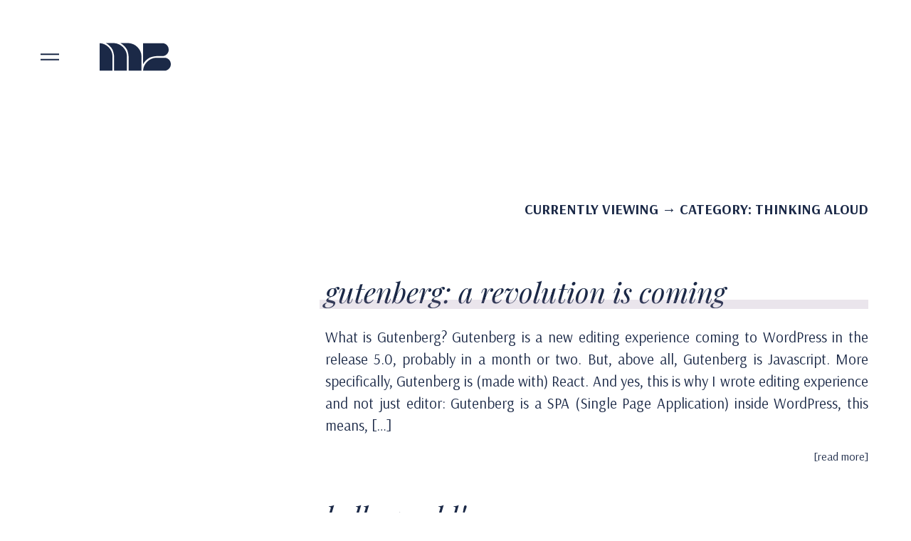

--- FILE ---
content_type: text/html; charset=UTF-8
request_url: https://matteobertozzo.com/category/thinking-aloud/
body_size: 7768
content:
<!doctype html>
<html lang="en-US" xmlns:og="http://opengraphprotocol.org/schema/" xmlns:fb="http://www.facebook.com/2008/fbml">
<head>
<meta charset="UTF-8">
<meta name="viewport" content="width=device-width, initial-scale=1">
<meta http-equiv="X-UA-Compatible" content="ie=edge">

<link rel="canonical" href="https://matteobertozzo.com" />
<meta name="description" content="Personal blog of Matteo Bertozzo, web developer based in Milan and focused on modern JavaScript."/>

<title>thinking aloud &#8211; Matteo Bertozzo – Web Developer</title>
<meta name='robots' content='max-image-preview:large' />
<link rel='dns-prefetch' href='//cdnjs.cloudflare.com' />
<link rel='dns-prefetch' href='//stackpath.bootstrapcdn.com' />
<link rel='dns-prefetch' href='//fonts.googleapis.com' />
<style id='wp-img-auto-sizes-contain-inline-css' type='text/css'>
img:is([sizes=auto i],[sizes^="auto," i]){contain-intrinsic-size:3000px 1500px}
/*# sourceURL=wp-img-auto-sizes-contain-inline-css */
</style>
<style id='wp-emoji-styles-inline-css' type='text/css'>

	img.wp-smiley, img.emoji {
		display: inline !important;
		border: none !important;
		box-shadow: none !important;
		height: 1em !important;
		width: 1em !important;
		margin: 0 0.07em !important;
		vertical-align: -0.1em !important;
		background: none !important;
		padding: 0 !important;
	}
/*# sourceURL=wp-emoji-styles-inline-css */
</style>
<style id='wp-block-library-inline-css' type='text/css'>
:root{--wp-block-synced-color:#7a00df;--wp-block-synced-color--rgb:122,0,223;--wp-bound-block-color:var(--wp-block-synced-color);--wp-editor-canvas-background:#ddd;--wp-admin-theme-color:#007cba;--wp-admin-theme-color--rgb:0,124,186;--wp-admin-theme-color-darker-10:#006ba1;--wp-admin-theme-color-darker-10--rgb:0,107,160.5;--wp-admin-theme-color-darker-20:#005a87;--wp-admin-theme-color-darker-20--rgb:0,90,135;--wp-admin-border-width-focus:2px}@media (min-resolution:192dpi){:root{--wp-admin-border-width-focus:1.5px}}.wp-element-button{cursor:pointer}:root .has-very-light-gray-background-color{background-color:#eee}:root .has-very-dark-gray-background-color{background-color:#313131}:root .has-very-light-gray-color{color:#eee}:root .has-very-dark-gray-color{color:#313131}:root .has-vivid-green-cyan-to-vivid-cyan-blue-gradient-background{background:linear-gradient(135deg,#00d084,#0693e3)}:root .has-purple-crush-gradient-background{background:linear-gradient(135deg,#34e2e4,#4721fb 50%,#ab1dfe)}:root .has-hazy-dawn-gradient-background{background:linear-gradient(135deg,#faaca8,#dad0ec)}:root .has-subdued-olive-gradient-background{background:linear-gradient(135deg,#fafae1,#67a671)}:root .has-atomic-cream-gradient-background{background:linear-gradient(135deg,#fdd79a,#004a59)}:root .has-nightshade-gradient-background{background:linear-gradient(135deg,#330968,#31cdcf)}:root .has-midnight-gradient-background{background:linear-gradient(135deg,#020381,#2874fc)}:root{--wp--preset--font-size--normal:16px;--wp--preset--font-size--huge:42px}.has-regular-font-size{font-size:1em}.has-larger-font-size{font-size:2.625em}.has-normal-font-size{font-size:var(--wp--preset--font-size--normal)}.has-huge-font-size{font-size:var(--wp--preset--font-size--huge)}.has-text-align-center{text-align:center}.has-text-align-left{text-align:left}.has-text-align-right{text-align:right}.has-fit-text{white-space:nowrap!important}#end-resizable-editor-section{display:none}.aligncenter{clear:both}.items-justified-left{justify-content:flex-start}.items-justified-center{justify-content:center}.items-justified-right{justify-content:flex-end}.items-justified-space-between{justify-content:space-between}.screen-reader-text{border:0;clip-path:inset(50%);height:1px;margin:-1px;overflow:hidden;padding:0;position:absolute;width:1px;word-wrap:normal!important}.screen-reader-text:focus{background-color:#ddd;clip-path:none;color:#444;display:block;font-size:1em;height:auto;left:5px;line-height:normal;padding:15px 23px 14px;text-decoration:none;top:5px;width:auto;z-index:100000}html :where(.has-border-color){border-style:solid}html :where([style*=border-top-color]){border-top-style:solid}html :where([style*=border-right-color]){border-right-style:solid}html :where([style*=border-bottom-color]){border-bottom-style:solid}html :where([style*=border-left-color]){border-left-style:solid}html :where([style*=border-width]){border-style:solid}html :where([style*=border-top-width]){border-top-style:solid}html :where([style*=border-right-width]){border-right-style:solid}html :where([style*=border-bottom-width]){border-bottom-style:solid}html :where([style*=border-left-width]){border-left-style:solid}html :where(img[class*=wp-image-]){height:auto;max-width:100%}:where(figure){margin:0 0 1em}html :where(.is-position-sticky){--wp-admin--admin-bar--position-offset:var(--wp-admin--admin-bar--height,0px)}@media screen and (max-width:600px){html :where(.is-position-sticky){--wp-admin--admin-bar--position-offset:0px}}

/*# sourceURL=wp-block-library-inline-css */
</style><style id='wp-block-heading-inline-css' type='text/css'>
h1:where(.wp-block-heading).has-background,h2:where(.wp-block-heading).has-background,h3:where(.wp-block-heading).has-background,h4:where(.wp-block-heading).has-background,h5:where(.wp-block-heading).has-background,h6:where(.wp-block-heading).has-background{padding:1.25em 2.375em}h1.has-text-align-left[style*=writing-mode]:where([style*=vertical-lr]),h1.has-text-align-right[style*=writing-mode]:where([style*=vertical-rl]),h2.has-text-align-left[style*=writing-mode]:where([style*=vertical-lr]),h2.has-text-align-right[style*=writing-mode]:where([style*=vertical-rl]),h3.has-text-align-left[style*=writing-mode]:where([style*=vertical-lr]),h3.has-text-align-right[style*=writing-mode]:where([style*=vertical-rl]),h4.has-text-align-left[style*=writing-mode]:where([style*=vertical-lr]),h4.has-text-align-right[style*=writing-mode]:where([style*=vertical-rl]),h5.has-text-align-left[style*=writing-mode]:where([style*=vertical-lr]),h5.has-text-align-right[style*=writing-mode]:where([style*=vertical-rl]),h6.has-text-align-left[style*=writing-mode]:where([style*=vertical-lr]),h6.has-text-align-right[style*=writing-mode]:where([style*=vertical-rl]){rotate:180deg}
/*# sourceURL=https://matteobertozzo.com/wp-includes/blocks/heading/style.min.css */
</style>
<style id='wp-block-paragraph-inline-css' type='text/css'>
.is-small-text{font-size:.875em}.is-regular-text{font-size:1em}.is-large-text{font-size:2.25em}.is-larger-text{font-size:3em}.has-drop-cap:not(:focus):first-letter{float:left;font-size:8.4em;font-style:normal;font-weight:100;line-height:.68;margin:.05em .1em 0 0;text-transform:uppercase}body.rtl .has-drop-cap:not(:focus):first-letter{float:none;margin-left:.1em}p.has-drop-cap.has-background{overflow:hidden}:root :where(p.has-background){padding:1.25em 2.375em}:where(p.has-text-color:not(.has-link-color)) a{color:inherit}p.has-text-align-left[style*="writing-mode:vertical-lr"],p.has-text-align-right[style*="writing-mode:vertical-rl"]{rotate:180deg}
/*# sourceURL=https://matteobertozzo.com/wp-includes/blocks/paragraph/style.min.css */
</style>
<style id='global-styles-inline-css' type='text/css'>
:root{--wp--preset--aspect-ratio--square: 1;--wp--preset--aspect-ratio--4-3: 4/3;--wp--preset--aspect-ratio--3-4: 3/4;--wp--preset--aspect-ratio--3-2: 3/2;--wp--preset--aspect-ratio--2-3: 2/3;--wp--preset--aspect-ratio--16-9: 16/9;--wp--preset--aspect-ratio--9-16: 9/16;--wp--preset--color--black: #000000;--wp--preset--color--cyan-bluish-gray: #abb8c3;--wp--preset--color--white: #ffffff;--wp--preset--color--pale-pink: #f78da7;--wp--preset--color--vivid-red: #cf2e2e;--wp--preset--color--luminous-vivid-orange: #ff6900;--wp--preset--color--luminous-vivid-amber: #fcb900;--wp--preset--color--light-green-cyan: #7bdcb5;--wp--preset--color--vivid-green-cyan: #00d084;--wp--preset--color--pale-cyan-blue: #8ed1fc;--wp--preset--color--vivid-cyan-blue: #0693e3;--wp--preset--color--vivid-purple: #9b51e0;--wp--preset--gradient--vivid-cyan-blue-to-vivid-purple: linear-gradient(135deg,rgb(6,147,227) 0%,rgb(155,81,224) 100%);--wp--preset--gradient--light-green-cyan-to-vivid-green-cyan: linear-gradient(135deg,rgb(122,220,180) 0%,rgb(0,208,130) 100%);--wp--preset--gradient--luminous-vivid-amber-to-luminous-vivid-orange: linear-gradient(135deg,rgb(252,185,0) 0%,rgb(255,105,0) 100%);--wp--preset--gradient--luminous-vivid-orange-to-vivid-red: linear-gradient(135deg,rgb(255,105,0) 0%,rgb(207,46,46) 100%);--wp--preset--gradient--very-light-gray-to-cyan-bluish-gray: linear-gradient(135deg,rgb(238,238,238) 0%,rgb(169,184,195) 100%);--wp--preset--gradient--cool-to-warm-spectrum: linear-gradient(135deg,rgb(74,234,220) 0%,rgb(151,120,209) 20%,rgb(207,42,186) 40%,rgb(238,44,130) 60%,rgb(251,105,98) 80%,rgb(254,248,76) 100%);--wp--preset--gradient--blush-light-purple: linear-gradient(135deg,rgb(255,206,236) 0%,rgb(152,150,240) 100%);--wp--preset--gradient--blush-bordeaux: linear-gradient(135deg,rgb(254,205,165) 0%,rgb(254,45,45) 50%,rgb(107,0,62) 100%);--wp--preset--gradient--luminous-dusk: linear-gradient(135deg,rgb(255,203,112) 0%,rgb(199,81,192) 50%,rgb(65,88,208) 100%);--wp--preset--gradient--pale-ocean: linear-gradient(135deg,rgb(255,245,203) 0%,rgb(182,227,212) 50%,rgb(51,167,181) 100%);--wp--preset--gradient--electric-grass: linear-gradient(135deg,rgb(202,248,128) 0%,rgb(113,206,126) 100%);--wp--preset--gradient--midnight: linear-gradient(135deg,rgb(2,3,129) 0%,rgb(40,116,252) 100%);--wp--preset--font-size--small: 13px;--wp--preset--font-size--medium: 20px;--wp--preset--font-size--large: 36px;--wp--preset--font-size--x-large: 42px;--wp--preset--spacing--20: 0.44rem;--wp--preset--spacing--30: 0.67rem;--wp--preset--spacing--40: 1rem;--wp--preset--spacing--50: 1.5rem;--wp--preset--spacing--60: 2.25rem;--wp--preset--spacing--70: 3.38rem;--wp--preset--spacing--80: 5.06rem;--wp--preset--shadow--natural: 6px 6px 9px rgba(0, 0, 0, 0.2);--wp--preset--shadow--deep: 12px 12px 50px rgba(0, 0, 0, 0.4);--wp--preset--shadow--sharp: 6px 6px 0px rgba(0, 0, 0, 0.2);--wp--preset--shadow--outlined: 6px 6px 0px -3px rgb(255, 255, 255), 6px 6px rgb(0, 0, 0);--wp--preset--shadow--crisp: 6px 6px 0px rgb(0, 0, 0);}:where(.is-layout-flex){gap: 0.5em;}:where(.is-layout-grid){gap: 0.5em;}body .is-layout-flex{display: flex;}.is-layout-flex{flex-wrap: wrap;align-items: center;}.is-layout-flex > :is(*, div){margin: 0;}body .is-layout-grid{display: grid;}.is-layout-grid > :is(*, div){margin: 0;}:where(.wp-block-columns.is-layout-flex){gap: 2em;}:where(.wp-block-columns.is-layout-grid){gap: 2em;}:where(.wp-block-post-template.is-layout-flex){gap: 1.25em;}:where(.wp-block-post-template.is-layout-grid){gap: 1.25em;}.has-black-color{color: var(--wp--preset--color--black) !important;}.has-cyan-bluish-gray-color{color: var(--wp--preset--color--cyan-bluish-gray) !important;}.has-white-color{color: var(--wp--preset--color--white) !important;}.has-pale-pink-color{color: var(--wp--preset--color--pale-pink) !important;}.has-vivid-red-color{color: var(--wp--preset--color--vivid-red) !important;}.has-luminous-vivid-orange-color{color: var(--wp--preset--color--luminous-vivid-orange) !important;}.has-luminous-vivid-amber-color{color: var(--wp--preset--color--luminous-vivid-amber) !important;}.has-light-green-cyan-color{color: var(--wp--preset--color--light-green-cyan) !important;}.has-vivid-green-cyan-color{color: var(--wp--preset--color--vivid-green-cyan) !important;}.has-pale-cyan-blue-color{color: var(--wp--preset--color--pale-cyan-blue) !important;}.has-vivid-cyan-blue-color{color: var(--wp--preset--color--vivid-cyan-blue) !important;}.has-vivid-purple-color{color: var(--wp--preset--color--vivid-purple) !important;}.has-black-background-color{background-color: var(--wp--preset--color--black) !important;}.has-cyan-bluish-gray-background-color{background-color: var(--wp--preset--color--cyan-bluish-gray) !important;}.has-white-background-color{background-color: var(--wp--preset--color--white) !important;}.has-pale-pink-background-color{background-color: var(--wp--preset--color--pale-pink) !important;}.has-vivid-red-background-color{background-color: var(--wp--preset--color--vivid-red) !important;}.has-luminous-vivid-orange-background-color{background-color: var(--wp--preset--color--luminous-vivid-orange) !important;}.has-luminous-vivid-amber-background-color{background-color: var(--wp--preset--color--luminous-vivid-amber) !important;}.has-light-green-cyan-background-color{background-color: var(--wp--preset--color--light-green-cyan) !important;}.has-vivid-green-cyan-background-color{background-color: var(--wp--preset--color--vivid-green-cyan) !important;}.has-pale-cyan-blue-background-color{background-color: var(--wp--preset--color--pale-cyan-blue) !important;}.has-vivid-cyan-blue-background-color{background-color: var(--wp--preset--color--vivid-cyan-blue) !important;}.has-vivid-purple-background-color{background-color: var(--wp--preset--color--vivid-purple) !important;}.has-black-border-color{border-color: var(--wp--preset--color--black) !important;}.has-cyan-bluish-gray-border-color{border-color: var(--wp--preset--color--cyan-bluish-gray) !important;}.has-white-border-color{border-color: var(--wp--preset--color--white) !important;}.has-pale-pink-border-color{border-color: var(--wp--preset--color--pale-pink) !important;}.has-vivid-red-border-color{border-color: var(--wp--preset--color--vivid-red) !important;}.has-luminous-vivid-orange-border-color{border-color: var(--wp--preset--color--luminous-vivid-orange) !important;}.has-luminous-vivid-amber-border-color{border-color: var(--wp--preset--color--luminous-vivid-amber) !important;}.has-light-green-cyan-border-color{border-color: var(--wp--preset--color--light-green-cyan) !important;}.has-vivid-green-cyan-border-color{border-color: var(--wp--preset--color--vivid-green-cyan) !important;}.has-pale-cyan-blue-border-color{border-color: var(--wp--preset--color--pale-cyan-blue) !important;}.has-vivid-cyan-blue-border-color{border-color: var(--wp--preset--color--vivid-cyan-blue) !important;}.has-vivid-purple-border-color{border-color: var(--wp--preset--color--vivid-purple) !important;}.has-vivid-cyan-blue-to-vivid-purple-gradient-background{background: var(--wp--preset--gradient--vivid-cyan-blue-to-vivid-purple) !important;}.has-light-green-cyan-to-vivid-green-cyan-gradient-background{background: var(--wp--preset--gradient--light-green-cyan-to-vivid-green-cyan) !important;}.has-luminous-vivid-amber-to-luminous-vivid-orange-gradient-background{background: var(--wp--preset--gradient--luminous-vivid-amber-to-luminous-vivid-orange) !important;}.has-luminous-vivid-orange-to-vivid-red-gradient-background{background: var(--wp--preset--gradient--luminous-vivid-orange-to-vivid-red) !important;}.has-very-light-gray-to-cyan-bluish-gray-gradient-background{background: var(--wp--preset--gradient--very-light-gray-to-cyan-bluish-gray) !important;}.has-cool-to-warm-spectrum-gradient-background{background: var(--wp--preset--gradient--cool-to-warm-spectrum) !important;}.has-blush-light-purple-gradient-background{background: var(--wp--preset--gradient--blush-light-purple) !important;}.has-blush-bordeaux-gradient-background{background: var(--wp--preset--gradient--blush-bordeaux) !important;}.has-luminous-dusk-gradient-background{background: var(--wp--preset--gradient--luminous-dusk) !important;}.has-pale-ocean-gradient-background{background: var(--wp--preset--gradient--pale-ocean) !important;}.has-electric-grass-gradient-background{background: var(--wp--preset--gradient--electric-grass) !important;}.has-midnight-gradient-background{background: var(--wp--preset--gradient--midnight) !important;}.has-small-font-size{font-size: var(--wp--preset--font-size--small) !important;}.has-medium-font-size{font-size: var(--wp--preset--font-size--medium) !important;}.has-large-font-size{font-size: var(--wp--preset--font-size--large) !important;}.has-x-large-font-size{font-size: var(--wp--preset--font-size--x-large) !important;}
/*# sourceURL=global-styles-inline-css */
</style>

<style id='classic-theme-styles-inline-css' type='text/css'>
/*! This file is auto-generated */
.wp-block-button__link{color:#fff;background-color:#32373c;border-radius:9999px;box-shadow:none;text-decoration:none;padding:calc(.667em + 2px) calc(1.333em + 2px);font-size:1.125em}.wp-block-file__button{background:#32373c;color:#fff;text-decoration:none}
/*# sourceURL=/wp-includes/css/classic-themes.min.css */
</style>
<link rel='stylesheet' id='google-fonts-css' href='https://fonts.googleapis.com/css?family=Arsenal%3A400%2C700%7CPlayfair+Display%3A400%2C400i&#038;ver=6.9' type='text/css' media='all' />
<link rel='stylesheet' id='bootstrap-css' href='https://stackpath.bootstrapcdn.com/bootstrap/4.1.0/css/bootstrap.min.css?ver=4.1.0' type='text/css' media='all' />
<link rel='stylesheet' id='teo-style-css' href='https://matteobertozzo.com/wp-content/themes/teo/style.css?ver=6.9' type='text/css' media='all' />
<link rel='stylesheet' id='enlighterjs-css' href='https://matteobertozzo.com/wp-content/plugins/enlighter/cache/enlighterjs.min.css?ver=0A0B0C' type='text/css' media='all' />
<script type="text/javascript" src="https://matteobertozzo.com/wp-includes/js/jquery/jquery.min.js?ver=3.7.1" id="jquery-core-js"></script>
<script type="text/javascript" src="https://matteobertozzo.com/wp-includes/js/jquery/jquery-migrate.min.js?ver=3.4.1" id="jquery-migrate-js"></script>
<link rel="https://api.w.org/" href="https://matteobertozzo.com/wp-json/" /><link rel="alternate" title="JSON" type="application/json" href="https://matteobertozzo.com/wp-json/wp/v2/categories/4" /><meta name="generator" content="WordPress 6.9" />
<link rel="icon" href="https://matteobertozzo.com/wp-content/uploads/2024/04/cropped-favicon-32x32.png" sizes="32x32" />
<link rel="icon" href="https://matteobertozzo.com/wp-content/uploads/2024/04/cropped-favicon-192x192.png" sizes="192x192" />
<link rel="apple-touch-icon" href="https://matteobertozzo.com/wp-content/uploads/2024/04/cropped-favicon-180x180.png" />
<meta name="msapplication-TileImage" content="https://matteobertozzo.com/wp-content/uploads/2024/04/cropped-favicon-270x270.png" />
</head>

<body class="archive category category-thinking-aloud category-4 wp-theme-teo hfeed no-sidebar">
	<div class="container-fluid">
    <div class="row">
	<div class="col-12 d-flex">
		<a class="main_menu_trigger" id="main_menu_trigger">
			<ul class="lines">
				<li class="line"></li>
				<li class="line"></li>
			</ul>
		</a>
		<a href="https://matteobertozzo.com/" class="z_15">
			<svg preserveAspectRatio="xMidYMid" viewBox="0 0 110 44" class="logo">
				<path fill="#1b2947" d="M13.7 6.8c4 4 6.1 8.9 6.2 14.5v21.8H0V.7C5.2 1 9.8 3 13.7 6.8zM9.7.6h12.7C27.6 1 32.2 3 36 6.8c4 4 6.1 8.9 6.2 14.5v21.8H22.4V22.2c-.2-4-1-7.8-2.4-11.3-1.1-2.2-2.6-4.1-4.5-5.9-1.8-1.8-3.7-3.2-5.8-4.4zm22.4 0h12.8c5.2.4 9.7 2.4 13.6 6.2 4 4.1 6.1 8.9 6.2 14.5v21.8H44.8V22.2c-.2-4.1-1-7.8-2.4-11.3-1.1-2.1-2.6-4.1-4.5-5.9-1.8-1.8-3.7-3.2-5.8-4.4zM88.3.7H97c1.8 0 3.5.5 5 1.4.5.3 1.1.8 1.8 1.5 1.9 1.9 2.9 4.3 2.9 7.1 0 .7 0 1.3-.1 1.9-.4 1.9-1.3 3.7-2.8 5.2-1.9 1.9-4.2 2.9-6.9 2.9H88.2c-3.9.2-7.5 1-10.9 2.4-2.1 1.1-4.1 2.6-6 4.5-1.8 1.8-3.2 3.8-4.3 5.8V.7h21.3zm18.8 25.4c1.9 2 2.9 4.3 2.9 7.1s-1 5.1-2.9 7.1c-1.9 1.9-4.2 2.9-6.9 3H67.1c.3-5.4 2.4-9.9 6.2-13.7 3.8-3.9 8.4-6 13.7-6.3H101c2.3.1 4.4 1.1 6.1 2.8z"/>
			</svg>
		</a>
	</div>
</div>

<nav class="main_menu" id="main_menu">
	<div class="main_menu_wrapper">
		<ul id="menu-menu-1" class="menu"><li id="menu-item-59" class="menu-item menu-item-type-post_type menu-item-object-page menu-item-59"><a href="https://matteobertozzo.com/about-me/">About me</a></li>
<li id="menu-item-21" class="menu-item menu-item-type-post_type menu-item-object-page menu-item-privacy-policy menu-item-21"><a rel="privacy-policy" href="https://matteobertozzo.com/privacy-policy/">Privacy Policy</a></li>
</ul>		<div class="main_menu_social">
			
<a href="https://www.linkedin.com/in/matteo-bertozzo/" target="_blank">
	<svg preserveAspectRatio="xMidYMid" viewBox="0 0 150 150">
		<path class="border" d="M5,5H145V145H5Z" stroke-miterlimit="10" stroke-width="10"/>
		<path class="inner" d="M116.92,84.08V115h-18V86.17c0-7.25-2.58-12.25-9.08-12.25-5,0-7.92,3.33-9.25,6.58A13.64,13.64,0,0,0,80,84.83V115H62.08s.25-48.92,0-54H80v7.67c0,.08-.08.08-.08.17H80v-.17c2.42-3.67,6.67-8.92,16.17-8.92C108,59.75,116.92,67.5,116.92,84.08ZM43.25,35c-6.17,0-10.17,4-10.17,9.33,0,5.17,3.92,9.33,9.92,9.33h.08c6.25,0,10.17-4.17,10.17-9.33C53.17,39,49.42,35,43.25,35Zm-9.08,80h18V61h-18Z" /></svg>
</a>
<a href="https://github.com/mbertozzo" target="_blank">
	<svg preserveAspectRatio="xMidYMid" viewBox="0 0 150 150">
		<path class="border" d="M5,5h140v140H5V5z" stroke-miterlimit="10" stroke-width="10"/>
		<g><path class="inner" d="M97.3,34.2C90,38.8,82.4,35,77,34.2c-24.1-3.2-31.7,24.9-14.2,36.2c-4.5,2.3-4.2,14.2,0.6,15.9C52,87.6,49.9,103.7,56,110.2c7.4,8,30.3,7.4,37,0c4.7-5.2,5.3-15.9,1.2-20.8c-3.7-4.5-22.5-5.2-22.2-12.3c0.2-4.9,7-4.2,11.1-6.1c7.7-3.7,12.3-14.8,9.2-23.3c1.7-0.3,3.2-0.9,4.9-1.2L97.3,34.2L97.3,34.2z M67.7,60c-9-19.6,20.7-18.2,11.7,0C76.5,62.2,70.7,62.4,67.7,60z M84.4,98.6c0.8,8.8-17,9.2-19.1,3.1c-1.7-5.2,0.4-6.6,5.5-8C76.6,92.2,83.8,92.7,84.4,98.6z"/></g>
	</svg>
</a>

		</div>
	</div>
</nav>

		
		<div class="row mt-6">
			<div class="col-sm-8 offset-sm-4">
				<h5 class="archive text-right">Currently viewing &#8594; Category: <span>thinking aloud</span> </h5>
			</div>
		</div>

		
				<div class="row mt-5">
					<div class="col-sm-8 offset-sm-4">
						<a class="title" href="https://matteobertozzo.com/gutenberg-a-revolution-is-coming/"><h3>Gutenberg: a revolution is coming</h3></a>
						<p class="excerpt mt-4">What is Gutenberg? Gutenberg is&nbsp;a new editing experience&nbsp;coming to WordPress in the release 5.0, probably in a month or two. But, above all, Gutenberg is&nbsp;Javascript. More specifically, Gutenberg is (made with)&nbsp;React. And yes, this is why I wrote editing experience and not just editor: Gutenberg is a SPA (Single Page Application) inside WordPress, this means, [&hellip;]</p>
						<p class="article_link mt-3"><a href="https://matteobertozzo.com/gutenberg-a-revolution-is-coming/">[read more]</a></p>
					</div>
				</div>

			
				<div class="row mt-5">
					<div class="col-sm-8 offset-sm-4">
						<a class="title" href="https://matteobertozzo.com/hello-world/"><h3>Hello world!</h3></a>
						<p class="excerpt mt-4">Hello, everybody… or – better yet –&nbsp;Hello, world! And welcome!Finally, here we are: the idea of having a blog has been running through my mind for quite some time. But first things first:&nbsp;who am I&nbsp;and&nbsp;what should you expect&nbsp;from these pages?Well, I’m a web developer. I’m a music enthusiast. I’m a coffee lover. I’m an amateur [&hellip;]</p>
						<p class="article_link mt-3"><a href="https://matteobertozzo.com/hello-world/">[read more]</a></p>
					</div>
				</div>

			
			<div class="row mt-5">
				<div class="col-sm-8 offset-sm-4">
					<p>
										</p>
				</div>
			</div>
			
			
	</div><!-- .container-fluid -->


<script type="speculationrules">
{"prefetch":[{"source":"document","where":{"and":[{"href_matches":"/*"},{"not":{"href_matches":["/wp-*.php","/wp-admin/*","/wp-content/uploads/*","/wp-content/*","/wp-content/plugins/*","/wp-content/themes/teo/*","/*\\?(.+)"]}},{"not":{"selector_matches":"a[rel~=\"nofollow\"]"}},{"not":{"selector_matches":".no-prefetch, .no-prefetch a"}}]},"eagerness":"conservative"}]}
</script>
<script type="text/javascript" src="https://cdnjs.cloudflare.com/ajax/libs/popper.js/1.14.0/umd/popper.min.js?ver=1.14.0" id="popperjs-js"></script>
<script type="text/javascript" src="https://stackpath.bootstrapcdn.com/bootstrap/4.1.0/js/bootstrap.min.js?ver=4.1.0" id="bootjs-js"></script>
<script type="text/javascript" src="https://matteobertozzo.com/wp-content/themes/teo/js/menu.js?ver=1.0.0" id="menutoggle-js"></script>
<script type="text/javascript" src="https://matteobertozzo.com/wp-content/themes/teo/js/mousemove.js?ver=1.0.0" id="mousemove-js"></script>
<script type="text/javascript" src="https://matteobertozzo.com/wp-content/plugins/enlighter/cache/enlighterjs.min.js?ver=0A0B0C" id="enlighterjs-js"></script>
<script type="text/javascript" id="enlighterjs-js-after">
/* <![CDATA[ */
!function(e,n){if("undefined"!=typeof EnlighterJS){var o={"selectors":{"block":"pre.EnlighterJSRAW","inline":"code.EnlighterJSRAW"},"options":{"indent":4,"ampersandCleanup":true,"linehover":true,"rawcodeDbclick":false,"textOverflow":"break","linenumbers":true,"theme":"enlighter","language":"generic","retainCssClasses":false,"collapse":false,"toolbarOuter":"","toolbarTop":"{BTN_RAW}{BTN_COPY}{BTN_WINDOW}{BTN_WEBSITE}","toolbarBottom":""}};(e.EnlighterJSINIT=function(){EnlighterJS.init(o.selectors.block,o.selectors.inline,o.options)})()}else{(n&&(n.error||n.log)||function(){})("Error: EnlighterJS resources not loaded yet!")}}(window,console);
//# sourceURL=enlighterjs-js-after
/* ]]> */
</script>
<script id="wp-emoji-settings" type="application/json">
{"baseUrl":"https://s.w.org/images/core/emoji/17.0.2/72x72/","ext":".png","svgUrl":"https://s.w.org/images/core/emoji/17.0.2/svg/","svgExt":".svg","source":{"concatemoji":"https://matteobertozzo.com/wp-includes/js/wp-emoji-release.min.js?ver=6.9"}}
</script>
<script type="module">
/* <![CDATA[ */
/*! This file is auto-generated */
const a=JSON.parse(document.getElementById("wp-emoji-settings").textContent),o=(window._wpemojiSettings=a,"wpEmojiSettingsSupports"),s=["flag","emoji"];function i(e){try{var t={supportTests:e,timestamp:(new Date).valueOf()};sessionStorage.setItem(o,JSON.stringify(t))}catch(e){}}function c(e,t,n){e.clearRect(0,0,e.canvas.width,e.canvas.height),e.fillText(t,0,0);t=new Uint32Array(e.getImageData(0,0,e.canvas.width,e.canvas.height).data);e.clearRect(0,0,e.canvas.width,e.canvas.height),e.fillText(n,0,0);const a=new Uint32Array(e.getImageData(0,0,e.canvas.width,e.canvas.height).data);return t.every((e,t)=>e===a[t])}function p(e,t){e.clearRect(0,0,e.canvas.width,e.canvas.height),e.fillText(t,0,0);var n=e.getImageData(16,16,1,1);for(let e=0;e<n.data.length;e++)if(0!==n.data[e])return!1;return!0}function u(e,t,n,a){switch(t){case"flag":return n(e,"\ud83c\udff3\ufe0f\u200d\u26a7\ufe0f","\ud83c\udff3\ufe0f\u200b\u26a7\ufe0f")?!1:!n(e,"\ud83c\udde8\ud83c\uddf6","\ud83c\udde8\u200b\ud83c\uddf6")&&!n(e,"\ud83c\udff4\udb40\udc67\udb40\udc62\udb40\udc65\udb40\udc6e\udb40\udc67\udb40\udc7f","\ud83c\udff4\u200b\udb40\udc67\u200b\udb40\udc62\u200b\udb40\udc65\u200b\udb40\udc6e\u200b\udb40\udc67\u200b\udb40\udc7f");case"emoji":return!a(e,"\ud83e\u1fac8")}return!1}function f(e,t,n,a){let r;const o=(r="undefined"!=typeof WorkerGlobalScope&&self instanceof WorkerGlobalScope?new OffscreenCanvas(300,150):document.createElement("canvas")).getContext("2d",{willReadFrequently:!0}),s=(o.textBaseline="top",o.font="600 32px Arial",{});return e.forEach(e=>{s[e]=t(o,e,n,a)}),s}function r(e){var t=document.createElement("script");t.src=e,t.defer=!0,document.head.appendChild(t)}a.supports={everything:!0,everythingExceptFlag:!0},new Promise(t=>{let n=function(){try{var e=JSON.parse(sessionStorage.getItem(o));if("object"==typeof e&&"number"==typeof e.timestamp&&(new Date).valueOf()<e.timestamp+604800&&"object"==typeof e.supportTests)return e.supportTests}catch(e){}return null}();if(!n){if("undefined"!=typeof Worker&&"undefined"!=typeof OffscreenCanvas&&"undefined"!=typeof URL&&URL.createObjectURL&&"undefined"!=typeof Blob)try{var e="postMessage("+f.toString()+"("+[JSON.stringify(s),u.toString(),c.toString(),p.toString()].join(",")+"));",a=new Blob([e],{type:"text/javascript"});const r=new Worker(URL.createObjectURL(a),{name:"wpTestEmojiSupports"});return void(r.onmessage=e=>{i(n=e.data),r.terminate(),t(n)})}catch(e){}i(n=f(s,u,c,p))}t(n)}).then(e=>{for(const n in e)a.supports[n]=e[n],a.supports.everything=a.supports.everything&&a.supports[n],"flag"!==n&&(a.supports.everythingExceptFlag=a.supports.everythingExceptFlag&&a.supports[n]);var t;a.supports.everythingExceptFlag=a.supports.everythingExceptFlag&&!a.supports.flag,a.supports.everything||((t=a.source||{}).concatemoji?r(t.concatemoji):t.wpemoji&&t.twemoji&&(r(t.twemoji),r(t.wpemoji)))});
//# sourceURL=https://matteobertozzo.com/wp-includes/js/wp-emoji-loader.min.js
/* ]]> */
</script>
    <script type="text/javascript">
        jQuery( function( $ ) {

            for (let i = 0; i < document.forms.length; ++i) {
                let form = document.forms[i];
				if ($(form).attr("method") != "get") { $(form).append('<input type="hidden" name="VJEdrNq" value="ODR7Hc0.mW]yqzQ" />'); }
if ($(form).attr("method") != "get") { $(form).append('<input type="hidden" name="dvAU-MY" value="O6bnte@" />'); }
if ($(form).attr("method") != "get") { $(form).append('<input type="hidden" name="XldVQs" value="*Q54vOoGbsdI" />'); }
            }

            $(document).on('submit', 'form', function () {
				if ($(this).attr("method") != "get") { $(this).append('<input type="hidden" name="VJEdrNq" value="ODR7Hc0.mW]yqzQ" />'); }
if ($(this).attr("method") != "get") { $(this).append('<input type="hidden" name="dvAU-MY" value="O6bnte@" />'); }
if ($(this).attr("method") != "get") { $(this).append('<input type="hidden" name="XldVQs" value="*Q54vOoGbsdI" />'); }
                return true;
            });

            jQuery.ajaxSetup({
                beforeSend: function (e, data) {

                    if (data.type !== 'POST') return;

                    if (typeof data.data === 'object' && data.data !== null) {
						data.data.append("VJEdrNq", "ODR7Hc0.mW]yqzQ");
data.data.append("dvAU-MY", "O6bnte@");
data.data.append("XldVQs", "*Q54vOoGbsdI");
                    }
                    else {
                        data.data = data.data + '&VJEdrNq=ODR7Hc0.mW]yqzQ&dvAU-MY=O6bnte@&XldVQs=*Q54vOoGbsdI';
                    }
                }
            });

        });
    </script>
	
</body>
</html>


--- FILE ---
content_type: text/css
request_url: https://matteobertozzo.com/wp-content/themes/teo/style.css?ver=6.9
body_size: 5255
content:
/*!
Theme Name: teo
Theme URI: http://matteobertozzo.com
Author: Matteo Bertozzo
Author URI: https://matteobertozzo.com
Description: Description
Version: 1.0.0
License: GNU General Public License v2 or later
License URI: LICENSE
Text Domain: teo
Tags: custom-background, custom-logo, custom-menu, featured-images, threaded-comments, translation-ready

teo is based on Underscores https://underscores.me/, (C) 2012-2017 Automattic, Inc.
Underscores is distributed under the terms of the GNU GPL v2 or later.

Normalizing styles have been helped along thanks to the fine work of
Nicolas Gallagher and Jonathan Neal https://necolas.github.io/normalize.css/
*/
/*--------------------------------------------------------------
>>> TABLE OF CONTENTS:
----------------------------------------------------------------
# Normalize
# Typography
# Elements
# Forms
# Navigation
	## Links
	## Menus
# Accessibility
# Alignments
# Clearings
# Widgets
# Content
	## Posts and pages
	## Comments
# Infinite scroll
# Media
	## Captions
	## Galleries
# Custom general style
# Single.php
# Not found page
# Search form for content-none.php
--------------------------------------------------------------*/
/*--------------------------------------------------------------
# Normalize
--------------------------------------------------------------*/
/* normalize.css v8.0.0 | MIT License | github.com/necolas/normalize.css */

/* Document
	 ========================================================================== */

/**
 * 1. Correct the line height in all browsers.
 * 2. Prevent adjustments of font size after orientation changes in iOS.
 */

html {
	line-height: 1.15; /* 1 */
	-webkit-text-size-adjust: 100%; /* 2 */
}

/* Sections
	 ========================================================================== */

/**
 * Remove the margin in all browsers.
 */

body {
	margin: 0;
}

.no_scroll {
	height: 100%;
	width: 100%;
	overflow: hidden;
}

/**
 * Correct the font size and margin on `h1` elements within `section` and
 * `article` contexts in Chrome, Firefox, and Safari.
 */

h1 {
	font-size: 2em;
	margin: 0.67em 0;
}

/* Grouping content
	 ========================================================================== */

/**
 * 1. Add the correct box sizing in Firefox.
 * 2. Show the overflow in Edge and IE.
 */

hr {
	box-sizing: content-box; /* 1 */
	height: 0; /* 1 */
	overflow: visible; /* 2 */
}

/**
 * 1. Correct the inheritance and scaling of font size in all browsers.
 * 2. Correct the odd `em` font sizing in all browsers.
 */

pre {
	font-family: monospace, monospace; /* 1 */
	font-size: 1em; /* 2 */
}

/* Text-level semantics
	 ========================================================================== */

/**
 * Remove the gray background on active links in IE 10.
 */

a {
	background-color: transparent;
}

/**
 * 1. Remove the bottom border in Chrome 57-
 * 2. Add the correct text decoration in Chrome, Edge, IE, Opera, and Safari.
 */

abbr[title] {
	border-bottom: none; /* 1 */
	text-decoration: underline; /* 2 */
	text-decoration: underline dotted; /* 2 */
}

/**
 * Add the correct font weight in Chrome, Edge, and Safari.
 */

b,
strong {
	font-weight: bolder;
}

/**
 * 1. Correct the inheritance and scaling of font size in all browsers.
 * 2. Correct the odd `em` font sizing in all browsers.
 */

code,
kbd,
samp {
	font-family: monospace, monospace; /* 1 */
	font-size: 1em; /* 2 */
}

/**
 * Add the correct font size in all browsers.
 */

small {
	font-size: 80%;
}

/**
 * Prevent `sub` and `sup` elements from affecting the line height in
 * all browsers.
 */

sub,
sup {
	font-size: 75%;
	line-height: 0;
	position: relative;
	vertical-align: baseline;
}

sub {
	bottom: -0.25em;
}

sup {
	top: -0.5em;
}

/* Embedded content
	 ========================================================================== */

/**
 * Remove the border on images inside links in IE 10.
 */

img {
	border-style: none;
}

/* Forms
	 ========================================================================== */

/**
 * 1. Change the font styles in all browsers.
 * 2. Remove the margin in Firefox and Safari.
 */

button,
input,
optgroup,
select,
textarea {
	font-family: inherit; /* 1 */
	font-size: 100%; /* 1 */
	line-height: 1.15; /* 1 */
	margin: 0; /* 2 */
}

/**
 * Show the overflow in IE.
 * 1. Show the overflow in Edge.
 */

button,
input { /* 1 */
	overflow: visible;
}

/**
 * Remove the inheritance of text transform in Edge, Firefox, and IE.
 * 1. Remove the inheritance of text transform in Firefox.
 */

button,
select { /* 1 */
	text-transform: none;
}

/**
 * Correct the inability to style clickable types in iOS and Safari.
 */

button,
[type="button"],
[type="reset"],
[type="submit"] {
	-webkit-appearance: button;
}

/**
 * Remove the inner border and padding in Firefox.
 */

button::-moz-focus-inner,
[type="button"]::-moz-focus-inner,
[type="reset"]::-moz-focus-inner,
[type="submit"]::-moz-focus-inner {
	border-style: none;
	padding: 0;
}

/**
 * Restore the focus styles unset by the previous rule.
 */

button:-moz-focusring,
[type="button"]:-moz-focusring,
[type="reset"]:-moz-focusring,
[type="submit"]:-moz-focusring {
	outline: 1px dotted ButtonText;
}

/**
 * Correct the padding in Firefox.
 */

fieldset {
	padding: 0.35em 0.75em 0.625em;
}

/**
 * 1. Correct the text wrapping in Edge and IE.
 * 2. Correct the color inheritance from `fieldset` elements in IE.
 * 3. Remove the padding so developers are not caught out when they zero out
 *		`fieldset` elements in all browsers.
 */

legend {
	box-sizing: border-box; /* 1 */
	color: inherit; /* 2 */
	display: table; /* 1 */
	max-width: 100%; /* 1 */
	padding: 0; /* 3 */
	white-space: normal; /* 1 */
}

/**
 * Add the correct vertical alignment in Chrome, Firefox, and Opera.
 */

progress {
	vertical-align: baseline;
}

/**
 * Remove the default vertical scrollbar in IE 10+.
 */

textarea {
	overflow: auto;
}

/**
 * 1. Add the correct box sizing in IE 10.
 * 2. Remove the padding in IE 10.
 */

[type="checkbox"],
[type="radio"] {
	box-sizing: border-box; /* 1 */
	padding: 0; /* 2 */
}

/**
 * Correct the cursor style of increment and decrement buttons in Chrome.
 */

[type="number"]::-webkit-inner-spin-button,
[type="number"]::-webkit-outer-spin-button {
	height: auto;
}

/**
 * 1. Correct the odd appearance in Chrome and Safari.
 * 2. Correct the outline style in Safari.
 */

[type="search"] {
	-webkit-appearance: textfield; /* 1 */
	outline-offset: -2px; /* 2 */
}

/**
 * Remove the inner padding in Chrome and Safari on macOS.
 */

[type="search"]::-webkit-search-decoration {
	-webkit-appearance: none;
}

/**
 * 1. Correct the inability to style clickable types in iOS and Safari.
 * 2. Change font properties to `inherit` in Safari.
 */

::-webkit-file-upload-button {
	-webkit-appearance: button; /* 1 */
	font: inherit; /* 2 */
}

/* Interactive
	 ========================================================================== */

/*
 * Add the correct display in Edge, IE 10+, and Firefox.
 */

details {
	display: block;
}

/*
 * Add the correct display in all browsers.
 */

summary {
	display: list-item;
}

/* Misc
	 ========================================================================== */

/**
 * Add the correct display in IE 10+.
 */

template {
	display: none;
}

/**
 * Add the correct display in IE 10.
 */

[hidden] {
	display: none;
}

/*--------------------------------------------------------------
# Typography
--------------------------------------------------------------*/
body,
button,
input,
select,
optgroup,
textarea {
	color: #404040;
	font-family: sans-serif;
	font-size: 16px;
	font-size: 1rem;
	line-height: 1.5;
}

h1, h2, h3, h4, h5, h6 {
	clear: both;
}

p {
	margin-bottom: 1.5em;
}

dfn, cite, em, i {
	font-style: italic;
}

blockquote {
	margin-top: 1.3em;
	margin-bottom: 1.3em;
	padding-left: 1.5em;
	border-left: 4px solid #1b2947;
}

address {
	margin: 0 0 1.5em;
}

pre {
	background: #eee;
	font-family: "Courier 10 Pitch", Courier, monospace;
	font-size: 15px;
	font-size: 0.9375rem;
	line-height: 1.6;
	margin-bottom: 1.6em;
	max-width: 100%;
	overflow: auto;
	padding: 1.6em;
}

code, kbd, tt, var {
	font-family: Monaco, Consolas, "Andale Mono", "DejaVu Sans Mono", monospace;
	font-size: 15px;
	font-size: 0.9375rem;
}

abbr, acronym {
	border-bottom: 1px dotted #666;
	cursor: help;
}

mark, ins {
	background: #fff9c0;
	text-decoration: none;
}

big {
	font-size: 125%;
}

/*--------------------------------------------------------------
# Elements
--------------------------------------------------------------*/
html {
	box-sizing: border-box;
}

*,
*:before,
*:after {
	/* Inherit box-sizing to make it easier to change the property for components that leverage other behavior; see https://css-tricks.com/inheriting-box-sizing-probably-slightly-better-best-practice/ */
	box-sizing: inherit;
}

body {
	background: #fff;
	/* Fallback for when there is no custom background color defined. */
}

hr {
	background-color: #ccc;
	border: 0;
	height: 1px;
	margin-bottom: 1.5em;
}

ul, ol {
	margin: 0 0 1.5em 0.5em;
}

ul {
	list-style: disc;
}

ol {
	list-style: decimal;
}

li > ul,
li > ol {
	margin-bottom: 0;
	margin-left: 1.5em;
}

dt {
	font-weight: bold;
}

dd {
	margin: 0 1.5em 1.5em;
}

img {
	height: auto;
	/* Make sure images are scaled correctly. */
	max-width: 100%;
	/* Adhere to container width. */
}

figure {
	margin: 1em 0;
	/* Extra wide images within figure tags don't overflow the content area. */
}

table {
	margin: 0 0 1.5em;
	width: 100%;
}

/*--------------------------------------------------------------
# Navigation
--------------------------------------------------------------*/
.main_menu_trigger {
  width: 2.5em;
  height: 2.5em;
	position: absolute;
	right: 10px;
	display: block;
	cursor: pointer;
	z-index: 20;
  -webkit-transition: all 0.5s ease;
  -moz-transition: all 0.5s ease;
  -o-transition: all 0.5s ease;
  transition: all 0.5s ease;
}

@media screen and (min-width: 576px) {
	.main_menu_trigger {
		position: relative;
		margin-right: 40px;
	}
}

.main_menu_trigger .lines {
	width: 1.625em;
  height: 1.625em;
  list-style: none;
  margin: -0.8125em 0 0 -0.8125em;
  padding: 0;
  position: relative;
  top: 50%;
  left: 50%;
  -webkit-transition: -webkit-transform 1s cubic-bezier(0.23, 1, 0.32, 1), color 1s cubic-bezier(0.23, 1, 0.32, 1);
  transition: transform 1s cubic-bezier(0.23, 1, 0.32, 1), color 1s cubic-bezier(0.23, 1, 0.32, 1);
  -webkit-transform: translateZ(0);
  transform: translateZ(0);
  color: #1b2947;
}

.main_menu_trigger .lines .line {
	width: 100%;
  height: 2px;
  background-color: #1b2947;
  position: absolute;
  top: 50%;
  margin-top: -0.75px;
  -webkit-transform: translateY(-3.75px) translateZ(0);
  transform: translateY(-3.75px) translateZ(0);
  -webkit-transition: -webkit-transform 1s cubic-bezier(0.23, 1, 0.32, 1), background-color 1s cubic-bezier(0.23, 1, 0.32, 1);
  transition: transform 1s cubic-bezier(0.23, 1, 0.32, 1), background-color 1s cubic-bezier(0.23, 1, 0.32, 1);
}

.main_menu_trigger .lines .line:last-child {
	-webkit-transform: translateY(3.75px) translateZ(0);
  transform: translateY(3.75px) translateZ(0);
}

.main_menu_trigger.toggled .lines .line {
	background-color: #fff;
  -webkit-transform: rotate(45deg) translateZ(0);
  transform: rotate(45deg) translateZ(0);
}

.main_menu_trigger.toggled .lines .line:last-child {
  -webkit-transform: rotate(-45deg) translateZ(0);
  transform: rotate(-45deg) translateZ(0);
}

nav.main_menu {
	position: fixed;
	background-color: #1b2947;
  left: 0;
  top: 0;
  z-index: -1;
  height: 100%;
	width: 100%;
	min-height: 450px;
	/* border: 30px solid #fff; */
  padding: 2em;
  -webkit-opacity: 0;
  -moz-opacity: 0;
  opacity: 0;
  /* -webkit-transform: scale(0.85);
  -ms-transform: scale(0.85);
  transform: scale(0.85); */
  -webkit-transition: all 0.5s ease;
  -moz-transition: all 0.5s ease;
  -o-transition: all 0.5s ease;
  transition: all 0.5s ease;
}

nav.main_menu.toggled {
	display: block;
  z-index: 10;
  /* -webkit-transform: scale(1); */
  /* -ms-transform: scale(1); */
  /* transform: scale(1); */
  -webkit-opacity: 1;
  -moz-opacity: 1;
  opacity: 1;
  -webkit-transition: all 0.5s ease;
  -moz-transition: all 0.5s ease;
  -o-transition: all 0.5s ease;
  transition: all 0.5s ease;
}

.main_menu_wrapper {
	position: absolute;
	top: 50%;
	left: 50%;
	transform: translate(-50%,-50%);
	font-family: 'Playfair Display', serif;
	font-style: italic;
	font-size: 2.2em;
	text-transform: lowercase;
	text-align: center;
}

.main_menu_wrapper ul {
	list-style: none;
	margin: 0;
	padding: 0;
}

.main_menu_wrapper ul li a,
.main_menu_wrapper ul li a:visited,
.main_menu_wrapper ul li a:active,
.main_menu_wrapper ul li a:hover {
	color: #fff;
	text-decoration: none;
	position: relative;
	display: block;
	min-width: 250px;
	margin-bottom: 30px;
}

.main_menu_wrapper ul li a:before,
.main_menu_wrapper ul li a:after {
  content: '';
  position: absolute;
  width: 0%;
  height: 1px;
  top: 50%;
  margin-top: 2px;
  background: #fff;
}

.main_menu_wrapper ul li a:before {
  left: -2.5px;
}
.main_menu_wrapper ul li a:after {
  right: 2.5px;
  background: #fff;
  transition: width 0.8s cubic-bezier(0.22, 0.61, 0.36, 1);
}

.main_menu_wrapper ul li a:hover:before {
  background: #fff;
  width: 100%;
  transition: width 0.5s cubic-bezier(0.22, 0.61, 0.36, 1);
}

.main_menu_wrapper ul li a:hover:after {
  background: transparent;
  width: 100%;
  transition: 0s;
}

.main_menu_social {
	display: flex;
	justify-content: space-evenly;
	margin-top: 100px;
}

.main_menu_social svg {
	height: 40px;
	width: 40px;
}

.main_menu_social svg .border {
	fill: transparent;
	stroke: #fff;
	transition: all 0.5s ease;
}

.main_menu_social svg:hover .border {
	fill: #fff;
	stroke: #fff;
}

.main_menu_social svg .inner {
	fill: #fff;
	transition: all 0.5s ease;
}

.main_menu_social svg:hover .inner {
	fill: #1b2947;
}


/*--------------------------------------------------------------
## Links
--------------------------------------------------------------*/
a {
	color: #1b2947;
  text-decoration: none;
  transition: all .50s ease-in-out
}

a:visited {
	color: #1b2947;
}

a:hover, a:focus, a:active {
	color: #1b2947;
}

a:focus {
	color: #1b2947;
}

a:hover, a:active {
	outline: 0;
}

/*--------------------------------------------------------------
# Accessibility
--------------------------------------------------------------*/
/* Text meant only for screen readers. */
.screen-reader-text {
	border: 0;
	clip: rect(1px, 1px, 1px, 1px);
	clip-path: inset(50%);
	height: 1px;
	margin: -1px;
	overflow: hidden;
	padding: 0;
	position: absolute !important;
	width: 1px;
	word-wrap: normal !important; /* Many screen reader and browser combinations announce broken words as they would appear visually. */
}

.screen-reader-text:focus {
	background-color: #f1f1f1;
	border-radius: 3px;
	box-shadow: 0 0 2px 2px rgba(0, 0, 0, 0.6);
	clip: auto !important;
	clip-path: none;
	color: #21759b;
	display: block;
	font-size: 14px;
	font-size: 0.875rem;
	font-weight: bold;
	height: auto;
	left: 5px;
	line-height: normal;
	padding: 15px 23px 14px;
	text-decoration: none;
	top: 5px;
	width: auto;
	z-index: 100000;
	/* Above WP toolbar. */
}

/* Do not show the outline on the skip link target. */
#content[tabindex="-1"]:focus {
	outline: 0;
}

/*--------------------------------------------------------------
# Alignments
--------------------------------------------------------------*/
.alignleft {
	display: inline;
	float: left;
	margin-right: 1.5em;
}

.alignright {
	display: inline;
	float: right;
	margin-left: 1.5em;
}

.aligncenter {
	clear: both;
	display: block;
	margin-left: auto;
	margin-right: auto;
}

/*--------------------------------------------------------------
# Content
--------------------------------------------------------------*/
/*--------------------------------------------------------------
## Posts and pages
--------------------------------------------------------------*/
.sticky {
	display: block;
}

.hentry {
	margin: 0 0 1.5em;
}

.updated:not(.published) {
	display: none;
}

.page-content,
.entry-content,
.entry-summary {
	margin: 1.5em 0 0;
}

.page-links {
	clear: both;
	margin: 0 0 1.5em;
}

/*--------------------------------------------------------------
# Media
--------------------------------------------------------------*/
.page-content .wp-smiley,
.entry-content .wp-smiley,
.comment-content .wp-smiley {
	border: none;
	margin-bottom: 0;
	margin-top: 0;
	padding: 0;
}

/* Make sure embeds and iframes fit their containers. */
embed,
iframe,
object {
	max-width: 100%;
}

/* Make sure logo link wraps around logo image. */
.custom-logo-link {
	display: inline-block;
}

/*--------------------------------------------------------------
## Captions
--------------------------------------------------------------*/
.wp-caption {
	margin-bottom: 1.5em;
	max-width: 100%;
}

.wp-caption img[class*="wp-image-"] {
	display: block;
	margin-left: auto;
	margin-right: auto;
}

.wp-caption .wp-caption-text {
	margin: 0.8075em 0;
}

.wp-caption-text {
	text-align: center;
}

/*--------------------------------------------------------------
## Galleries
--------------------------------------------------------------*/
.gallery {
	margin-bottom: 1.5em;
}

.gallery-item {
	display: inline-block;
	text-align: center;
	vertical-align: top;
	width: 100%;
}

.gallery-columns-2 .gallery-item {
	max-width: 50%;
}

.gallery-columns-3 .gallery-item {
	max-width: 33.33%;
}

.gallery-columns-4 .gallery-item {
	max-width: 25%;
}

.gallery-columns-5 .gallery-item {
	max-width: 20%;
}

.gallery-columns-6 .gallery-item {
	max-width: 16.66%;
}

.gallery-columns-7 .gallery-item {
	max-width: 14.28%;
}

.gallery-columns-8 .gallery-item {
	max-width: 12.5%;
}

.gallery-columns-9 .gallery-item {
	max-width: 11.11%;
}

.gallery-caption {
	display: block;
}

/*--------------------------------------------------------------
# Custom general style
--------------------------------------------------------------*/
body {
  font-family: 'Arsenal', Arial, sans-serif;
  font-weight: 400;
  font-size: 100%;
  color: #1b2947;
}
h3, p {
  margin: 0;
  padding: 0;
}
.container-fluid {
  padding: 60px;
}
svg.logo {
  width: 100px;
	height: 40px;
}
.z_15 {
	z-index: 15;
}
.mt-6 {
  margin-top: 8rem;
}
.title h3, .wrapper h3, .not-found-page h3 {
  font-family: 'Playfair Display', serif;
  font-style: italic;
  font-size: 2.2em;
	position: relative;
	text-transform: lowercase;
}
.title h3::before {
  background: rgba( 150, 127, 161, .2 );
  content: "";
  display: block;
  height: .4em;
  position: absolute;
  bottom: 0rem;
  left: -.5rem;
  right: 0rem;
  transition: height .25s ease-in-out;
}
a.title, a.title:active, a.title:hover, a.title:visited {
  color: #1b2947;
  text-decoration: none;
}
@media screen and (min-width: 991px){
  .title h3, .wrapper h3, .not-found-page h3 {
    font-size: 2.5em;
  }
  .title h3::before {
    height: .33em;
  }
}
@media screen and (min-width: 1365px){
  .title h3, .wrapper h3, .not-found-page h3 {
    font-size: 3.5em;
  }
}
@media screen and (min-width: 1480px){
  .title h3, .wrapper h3, .not-found-page h3 {
    font-size: 3.8em;
  }
}
.excerpt {
  font-size: 1.3rem;
  text-align: justify;
}
.not-found-page .excerpt {
	text-align: right;
}
.article_link {
  text-align: right;
}
a.hv, a.hv:active, a.hv:visited,
.content a, .content a:active, .content a:visited,
.article_link a, .article_link a:active, .article_link a:visited {
  text-align: right;
  color: #1b2947;
  text-decoration: none;
  transition: all .50s ease-in-out;
}
a.hv:hover,
.content a:hover,
.article_link a:hover {
  color: #fff;
  background-color: #1b2947;
}
.article_link a, .article_link a:active, .article_link a:visited {
  text-align: right;
}
.EnlighterJS span {
	font-size: 14px !important;
}

/*--------------------------------------------------------------
# Single.php
--------------------------------------------------------------*/
.single-container {
  width: 100%;
	height: calc(70vh - 0px); /*fix for iOS Safari*/
	padding: 30px;
	box-sizing: border-box;
}
.wrapper {
  width: 100%;
  height: calc(100% - 0px);
  min-height: 180px;
  box-sizing: border-box;
  position: relative;
  overflow: hidden;
}
.bg {
  width: 100%;
  height: 100%;
  z-index: -1;
  background: no-repeat center center;
  background-size: cover;
	opacity: .7;
	-webkit-transform: scale(1.1);
  transform: scale(1.1);
}
.wrapper .menu {
	display: flex;
	position: absolute;
	top: 30px;
	left: 30px;
	right: 30px;
	z-index: 15;
}
.wrapper .menu svg {
	height: 40px;
	width: 100px;
}
@media screen and (max-width: 575px) {
	.wrapper .menu .main_menu_trigger {
		right: -5px;
	}
}
.wrapper .single_title {
  position: absolute;
  right: 30px;
  bottom: 30px;
}
.wrapper h3, .not-found-page h3 {
	text-align: right;
	text-transform: lowercase;
}
.wrapper p {
  font-family: 'Playfair Display';
  font-style: normal;
  font-size: 1em;
	text-align: right;
	text-transform: lowercase;
}
@media screen and (min-width: 768px){
  .article {
    margin-top: 3rem;
  }
}
.content p,
.content li {
  font-size: 1.1em;
  line-height: 1.8em;
}
.content p {
	margin-bottom: 1.2rem;
}
@media screen and (min-width: 768px){
	.content p,
	.content li {
    font-size: 1.2em;
  }
}
.content h1, .content h2, .content h3, .content h4 {
	font-family: 'Playfair Display', serif;
	font-weight: bold;
  margin: 3rem 0 2rem;
}
h5.archive,
.content h5 {
  font-weight: 700;
  text-transform: uppercase;
  margin: 3rem 0 2rem;
}
.content h6 {
  font-weight: 700;
	text-transform: uppercase;
	margin: 0;
	margin-bottom: 1.5rem;
	padding-top: 8px;
}
.details,
.back{
  padding-top: 8px;
}
.back svg {
  width: 40px;
  height: 40px;
}
.back {
  margin-bottom: 2rem;
}
@media screen and (min-width: 768px) {
  .back{
    margin-bottom: 0rem;
  }
}

/*--------------------------------------------------------------
# Not found page
--------------------------------------------------------------*/
.not-found-page {
	background: #fff url(https://matteobertozzo.com/img/arrow.png) no-repeat 30% 50%;
	width: 100%;
	min-height: 100vh;
}
.not-found-page .message {
	margin-top: 8rem;
}
@media screen and (min-width: 680px), (min-height: 580px){
	.not-found-page .message {
		margin-top: 0;
		position: absolute;
		right: 60px;
		left: 60px;
		top: 50%;
		transform: translateY(-50%);
	}
}

/*--------------------------------------------------------------
# Search form for content-none.php
--------------------------------------------------------------*/
.search-form {
	text-align: right;
	margin-top: 2rem;
}

--- FILE ---
content_type: application/javascript
request_url: https://matteobertozzo.com/wp-content/themes/teo/js/mousemove.js?ver=1.0.0
body_size: 219
content:
var lFollowX = 0,
    lFollowY = 0,
    x = 0,
    y = 0,
    friction = 1 / 30;

function moveBackground() {
  x += (lFollowX - x) * friction;
  y += (lFollowY - y) * friction;

  translate = 'translate(' + x + 'px, ' + y + 'px) scale(1.1)';

jQuery('.bg').css({
    '-webit-transform': translate,
    '-moz-transform': translate,
    'transform': translate
  });

  window.requestAnimationFrame(moveBackground);
}

jQuery(window).on('mousemove click', function(e) {

  var lMouseX = Math.max(-100, Math.min(100, jQuery(window).width() / 2 - e.clientX));
  var lMouseY = Math.max(-100, Math.min(100, jQuery(window).height() / 2 - e.clientY));
  lFollowX = (20 * lMouseX) / 100; // 100 : 12 = lMouxeX : lFollow
  lFollowY = (10 * lMouseY) / 100;

});

moveBackground();


--- FILE ---
content_type: application/javascript
request_url: https://matteobertozzo.com/wp-content/themes/teo/js/menu.js?ver=1.0.0
body_size: 65
content:
document.addEventListener('DOMContentLoaded', function(e) {
  var menuTrigger = document.getElementById('main_menu_trigger');
  var menuContent = document.getElementById('main_menu');
  var overflow = document.getElementsByTagName('body');

  menuTrigger.addEventListener('click', function(e) {
    e.preventDefault();
    menuTrigger.classList.toggle('toggled');
    menuContent.classList.toggle('toggled');
    overflow[0].classList.toggle('no_scroll');
  })
})